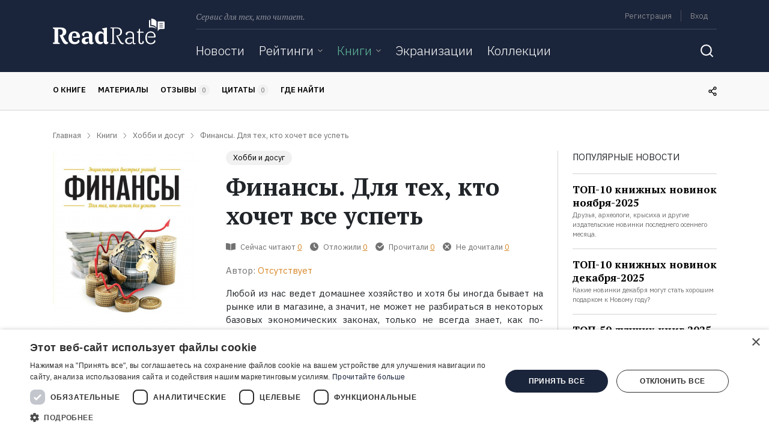

--- FILE ---
content_type: text/html; charset=UTF-8
request_url: https://readrate.com/rus/books/finansy-dlya-tekh-kto-khochet-vse-uspet
body_size: 34738
content:
<!DOCTYPE html><html lang="ru" class="no-js h-100">
<head>
    <meta charset="utf-8">
<meta name="description" content="Где найти Финансы. Для тех, кто хочет все успеть, Отсутствует в форматах электронная, бумажная, аудиокнига. Цитаты, отзывы, экранизации - вся информация о книге на ReadRate." >
<meta name="keywords" content="где найти Финансы. Для тех, кто хочет все успеть в электронная, бумажная, аудиокнига, Финансы. Для тех, кто хочет все успеть скачать, отзывы Финансы. Для тех, кто хочет все успеть, цитаты Финансы. Для тех, кто хочет все успеть, читать Финансы. Для тех, кто хочет все успеть" >
<meta property="og:url" content="https://readrate.com/rus/books/finansy-dlya-tekh-kto-khochet-vse-uspet" >
<meta property="og:title" content="Финансы. Для тех, кто хочет все успеть найти, Отсутствует отзывы читать на ReadRate" >
<meta property="og:description" content="Где найти Финансы. Для тех, кто хочет все успеть, Отсутствует в форматах электронная, бумажная, аудиокнига. Цитаты, отзывы, экранизации - вся информация о книге на ReadRate." >
<meta property="og:image" content="https://readrate.com/img/pictures/book/575/57507/57507/w200-crop-stretch-0e7d01d9.jpg" >
<meta property="og:type" content="books.book" >
<meta property="books:isbn" content="9785699816750" >
<meta name="viewport" content="width=device-width, initial-scale=1, shrink-to-fit=no" >
<meta property="fb:app_id" content="115445681935960" >
<meta property="fb:pages" content="369954806421307" >    <title>Финансы. Для тех, кто хочет все успеть найти, Отсутствует отзывы читать на ReadRate</title>        <link rel="preconnect" href="https://cdnjs.cloudflare.com" crossorigin>
    <link rel="preconnect" href="https://fonts.googleapis.com" crossorigin>
    <link as="font" href="https://fonts.gstatic.com/s/ibmplexsans/v8/zYX9KVElMYYaJe8bpLHnCwDKjXr8AIVsdP3pBmtF8A.woff2" crossorigin>
    <link as="font" href="https://fonts.gstatic.com/s/ibmplexsans/v8/zYX9KVElMYYaJe8bpLHnCwDKjXr8AIFsdP3pBms.woff2" crossorigin>
    <link as="font" href="https://fonts.gstatic.com/s/ibmplexsans/v8/zYXgKVElMYYaJe8bpLHnCwDKhdXeFaxOedfTDw.woff2" crossorigin>
    <link as="font" href="https://fonts.gstatic.com/s/ibmplexsans/v8/zYXgKVElMYYaJe8bpLHnCwDKhdHeFaxOedc.woff2" crossorigin>
    <link as="font" href="https://fonts.gstatic.com/s/ibmplexsans/v8/zYX9KVElMYYaJe8bpLHnCwDKjQ76AIVsdP3pBmtF8A.woff2" crossorigin>
    <link as="font" href="https://fonts.gstatic.com/s/ibmplexsans/v8/zYX9KVElMYYaJe8bpLHnCwDKjQ76AIFsdP3pBms.woff2" crossorigin>
    <link as="font" href="https://fonts.gstatic.com/s/ibmplexsans/v8/zYX9KVElMYYaJe8bpLHnCwDKjWr7AIVsdP3pBmtF8A.woff2" crossorigin>
    <link as="font" href="https://fonts.gstatic.com/s/ibmplexsans/v8/zYX9KVElMYYaJe8bpLHnCwDKjWr7AIFsdP3pBms.woff2" crossorigin>
    <link as="font" href="https://fonts.gstatic.com/s/ptserif/v12/EJRVQgYoZZY2vCFuvAFSzr-_dSb_nco.woff2" crossorigin>
    <link as="font" href="https://fonts.gstatic.com/s/ptserif/v12/EJRVQgYoZZY2vCFuvAFWzr-_dSb_.woff2" crossorigin>
    <link as="font" href="https://fonts.gstatic.com/s/ptserif/v12/EJRTQgYoZZY2vCFuvAFT_rm1cgT9rct48Q.woff2" crossorigin>
    <link as="font" href="https://fonts.gstatic.com/s/ptserif/v12/EJRTQgYoZZY2vCFuvAFT_r21cgT9rcs.woff2" crossorigin>
    <link as="font" href="https://fonts.gstatic.com/s/ptserif/v12/EJRSQgYoZZY2vCFuvAnt66qWVyvVp8NAyIw.woff2" crossorigin>
    <link as="font" href="https://fonts.gstatic.com/s/ptserif/v12/EJRSQgYoZZY2vCFuvAnt66qSVyvVp8NA.woff2" crossorigin>
    <link rel="shortcut icon" href="/favicon.ico" type="image/x-icon"><link rel="stylesheet" href="https://fonts.googleapis.com/css2?family=IBM+Plex+Sans:wght@300;400;600;700&amp;family=PT+Serif:ital,wght@0,400;0,700;1,400&amp;display=swap"><link rel="stylesheet" href="/buffer/cf4d31c82a630bcba47423713455118c-1724329777.css">        <script>(function(w,d,s,l,i){w[l]=w[l]||[];w[l].push({'gtm.start':new Date().getTime(),event:'gtm.js'});var f=d.getElementsByTagName(s)[0],j=d.createElement(s),dl=l!='dataLayer'?'&l='+l:'';j.async=true;j.src='https://www.googletagmanager.com/gtm.js?id='+i+dl;f.parentNode.insertBefore(j,f);})(window,document,'script','dataLayer','GTM-N3MHM9R');</script>        <script async src="https://pagead2.googlesyndication.com/pagead/js/adsbygoogle.js?client=ca-pub-4901402710995252" crossorigin="anonymous"></script>
</head>
<body class="d-flex flex-column">
    <noscript><iframe src="https://www.googletagmanager.com/ns.html?id=GTM-N3MHM9R" height="0" width="0" style="display:none;visibility:hidden"></iframe></noscript>    <div id="totop"></div>
            <header>
    <div id="left-aside" class="aside d-md-none">
    <div class="container">
        

<form class="search-form main" action="/rus/search">
    <label class="sr-only" for="q">Поиск</label>
    <div class="search-query">
        <input type="text" id="qSide" name="q" class="form-control" placeholder="Поиск" autocomplete="off" required value="">
        <button type="submit" class="btn icon-inside icon-search"></button>
    </div>
</form>
<ul class="navbar-nav">
    <li class="nav-item">
                <a href="/rus/news" class="nav-link">Новости</a>    </li>

    <li class="nav-item">
        <div class="dropdownjs js" >
    <div class="dropdown-link" >
        <a href="/rus/ratings" class="nav-link">Рейтинги</a>                    <i class="icon arrow-dropdown"></i>
            </div>
            <div class="content"><ul class="text-nowrap list-unstyled m-0">
                        <li>
                <a href="/rus/ratings/top100" class="nav-link">100 лучших книг</a>            </li>
                    <li>
                <a href="/rus/ratings/books-everyone-should-read" class="nav-link">Книги, которые должен прочитать каждый</a>            </li>
                    <li>
                <a href="/rus/ratings/editorials" class="nav-link">Рейтинги ReadRate</a>            </li>
                    <li>
                <a href="/rus/ratings/celebrities" class="nav-link">Рейтинги от знаменитостей</a>            </li>
                    <li>
                <a href="/rus/ratings/bestsellers" class="nav-link">Бестселлеры</a>            </li>
            </ul></div>
    </div>    </li>

    <li class="nav-item">
        <div class="dropdownjs js active" >
    <div class="dropdown-link" >
        <a href="/rus/books" class="nav-link active">Книги</a>                    <i class="icon arrow-dropdown"></i>
            </div>
            <div class="content"><ul class="text-nowrap list-unstyled m-0">
                        <li>
                <a href="/rus/books/most-commented" class="nav-link">Самые обсуждаемые книги</a>            </li>
                    <li>
                <a href="/rus/authors" class="nav-link">Авторы</a>            </li>
                    <li>
                <a href="/rus/genres" class="nav-link">Жанры</a>            </li>
                    <li>
                <a href="/rus/series" class="nav-link">Серии</a>            </li>
            </ul></div>
    </div>    </li>

    <li class="nav-item">
                <a href="/rus/ratings/screen-versions" class="nav-link">Экранизации</a>    </li>

    <li class="nav-item">
                <a href="/rus/collections" class="nav-link">Коллекции</a>    </li>

    
    <li class="nav-item ml-auto my-auto mr-0 d-none d-md-inline-block">
        <button class="btn icon search-toggle"></button>
    </li>

</ul>    </div>
</div>
    <div id="right-aside" class="aside d-md-none">
    <div class="container">


        <ul class="list-unstyled user-menu pt-3 mb-0">
                            <li class="menu-item py-3">
                    <a href="/rus/users/registration" class="menu-link signup signup-link">Регистрация</a>                </li>
                <li class="menu-item py-3">
                    <noindex>
                        <a href="/rus/users/login" class="menu-link signin signin-link" rel="nofollow">Вход</a>                    </noindex>
                </li>
            
        </ul>
    </div>
</div>            <div id="snow"></div>
        
    <div class="container">
        <div class="row">
            <div class="col-auto brand d-none d-lg-block">
                <a class="logo d-inline-block" href="/rus" title="ReadRate">
    <img src="[data-uri]" alt="ReadRate" onerror="this.src='/img/logo/readrate.png'">
</a>
            </div>

            <div class="col">
                <div class="container p-0">
                    <div class="menu d-none d-md-flex">
                        <span class="text-desc font-italic">Сервис для тех, кто читает.</span>

                        <div class="d-lg-none ml-auto">
                            <a class="logo-small d-inline-block" href="/rus" title="ReadRate">
    <img src="[data-uri]" alt="ReadRate" onerror="this.src='/img/logo/readrate-sm.png'">
</a>                        </div>

                        <div class="ml-auto text-right menu-links">
                            <ul class="list-unstyled list-inline mb-2 pb-1">
            <li class="list-inline-item border-right m-0">
            <noindex>
                <a href="/rus/users/registration?return=%2Frus%2Fbooks%2Ffinansy-dlya-tekh-kto-khochet-vse-uspet" class="signup signup-link" rel="nofollow">Регистрация</a>            </noindex>
        </li>
        <li class="list-inline-item m-0">
            <noindex>
                <a href="/rus/users/login?return=%2Frus%2Fbooks%2Ffinansy-dlya-tekh-kto-khochet-vse-uspet" class="signin signin-link" rel="nofollow">Вход</a>            </noindex>
        </li>
        <!--
    <li class="list-inline-item">
            </li>
    -->
</ul>                        </div>
                    </div>
                    <div class="divider d-none d-md-block"></div>

                    <div class="nav">
                        <nav class="main navbar navbar-expand-md p-0">
    <a href="#" class="navbar-toggler-open d-md-none p-1">
        <svg width="24" height="24" viewBox="0 0 24 24" fill="none" xmlns="http://www.w3.org/2000/svg">
            <line x1="3" y1="19" x2="21" y2="19" stroke="white" stroke-width="2" stroke-linecap="round"/>
            <line x1="3" y1="12" x2="21" y2="12" stroke="white" stroke-width="2" stroke-linecap="round"/>
            <line x1="3" y1="5" x2="21" y2="5" stroke="white" stroke-width="2" stroke-linecap="round"/>
        </svg>
    </a>
    <a href="#" class="navbar-toggler-close d-md-none p-1">
        <svg width="24" height="24" viewBox="0 0 24 24" fill="none" xmlns="http://www.w3.org/2000/svg">
            <path d="M19 5L5 19" stroke="white" stroke-width="2" stroke-linecap="round" stroke-linejoin="round"/>
            <path d="M5 5L19 19" stroke="white" stroke-width="2" stroke-linecap="round"/>
        </svg>
    </a>

    <div class="d-none d-md-block w-100">
        

<form class="search-form main" action="/rus/search">
    <label class="sr-only" for="q">Поиск</label>
    <div class="search-query">
        <input type="text" id="q" name="q" class="form-control" placeholder="Поиск" autocomplete="off" required value="">
        <button type="submit" class="btn icon-inside icon-search"></button>
    </div>
</form>
<ul class="navbar-nav">
    <li class="nav-item">
                <a href="/rus/news" class="nav-link">Новости</a>    </li>

    <li class="nav-item">
        <div class="dropdownjs no-js" >
    <div class="dropdown-link" >
        <a href="/rus/ratings" class="nav-link">Рейтинги</a>                    <i class="icon arrow-dropdown"></i>
            </div>
            <div class="content"><ul class="text-nowrap list-unstyled m-0">
                        <li>
                <a href="/rus/ratings/top100" class="nav-link">100 лучших книг</a>            </li>
                    <li>
                <a href="/rus/ratings/books-everyone-should-read" class="nav-link">Книги, которые должен прочитать каждый</a>            </li>
                    <li>
                <a href="/rus/ratings/editorials" class="nav-link">Рейтинги ReadRate</a>            </li>
                    <li>
                <a href="/rus/ratings/celebrities" class="nav-link">Рейтинги от знаменитостей</a>            </li>
                    <li>
                <a href="/rus/ratings/bestsellers" class="nav-link">Бестселлеры</a>            </li>
            </ul></div>
    </div>    </li>

    <li class="nav-item">
        <div class="dropdownjs no-js" >
    <div class="dropdown-link" >
        <a href="/rus/books" class="nav-link active">Книги</a>                    <i class="icon arrow-dropdown"></i>
            </div>
            <div class="content"><ul class="text-nowrap list-unstyled m-0">
                        <li>
                <a href="/rus/books/most-commented" class="nav-link">Самые обсуждаемые книги</a>            </li>
                    <li>
                <a href="/rus/authors" class="nav-link">Авторы</a>            </li>
                    <li>
                <a href="/rus/genres" class="nav-link">Жанры</a>            </li>
                    <li>
                <a href="/rus/series" class="nav-link">Серии</a>            </li>
            </ul></div>
    </div>    </li>

    <li class="nav-item">
                <a href="/rus/ratings/screen-versions" class="nav-link">Экранизации</a>    </li>

    <li class="nav-item">
                <a href="/rus/collections" class="nav-link">Коллекции</a>    </li>

    
    <li class="nav-item ml-auto my-auto mr-0 d-none d-md-inline-block">
        <button class="btn icon search-toggle"></button>
    </li>

</ul>
    </div>
</nav>
                        <div class="d-md-none m-auto">
                            <a class="logo-small d-inline-block" href="/rus" title="ReadRate">
    <img src="[data-uri]" alt="ReadRate" onerror="this.src='/img/logo/readrate-sm.png'">
</a>                        </div>

                        <nav class="user navbar navbar-expand-md p-0">
    <a href="#" class="navbar-toggler-open d-md-none p-1">
        <svg width="24" height="24" viewBox="0 0 24 24" fill="none" xmlns="http://www.w3.org/2000/svg">
            <path d="M5.51953 19C6.15953 16.8 7.35953 16 8.73953 16H15.2595C16.6395 16 17.8395 16.8 18.4795 19" stroke="white" stroke-width="1.6" stroke-linecap="round" stroke-line
                  join="round"/>
            <path d="M12 13C13.6569 13 15 11.6569 15 10C15 8.34315 13.6569 7 12 7C10.3431 7 9 8.34315 9 10C9 11.6569 10.3431 13 12 13Z" stroke="white" stroke-width="1.6" stroke-lin
                  ecap="round" stroke-linejoin="round"/>
            <path d="M12 22C17.5228 22 22 17.5228 22 12C22 6.47715 17.5228 2 12 2C6.47715 2 2 6.47715 2 12C2 17.5228 6.47715 22 12 22Z" stroke="white" stroke-width="1.6" stroke-lin
                  ecap="round" stroke-linejoin="round"/>
        </svg>
    </a>
    <a href="#" class="navbar-toggler-close d-md-none p-1">
        <svg width="24" height="24" viewBox="0 0 24 24" fill="none" xmlns="http://www.w3.org/2000/svg">
            <path d="M19 5L5 19" stroke="white" stroke-width="2" stroke-linecap="round" stroke-linejoin="round"/>
            <path d="M5 5L19 19" stroke="white" stroke-width="2" stroke-linecap="round"/>
        </svg>
    </a>
</nav>                    </div>
                </div>
            </div>
        </div>
    </div>
</header>
<div class="nav-scroller border-bottom text-uppercase d-none d-md-block">
    <div class="container">
        <div class="row">
            <div class="col mr-auto">
                <nav class="nav nav-underline">
                    <a class="nav-link scroll-to px-0" href="#book">О книге</a>
                    <a class="nav-link scroll-to px-0" href="#materials">Материалы</a>
                    <a class="nav-link scroll-to px-0" href="#reviews">
                        Отзывы                        <span class="bage-count font-weight-normal text-gray reviews-count">0</span>
                    </a>
                    <a class="nav-link scroll-to px-0" href="#quotes">
                        Цитаты                        <span class="bage-count font-weight-normal text-gray quotes-count">0</span>
                    </a>
                                            <a class="nav-link scroll-to px-0" href="#bookUrls">Где найти</a>
                                    </nav>
            </div>

            <div class="col-auto my-auto d-none d-md-block">
                <div class="share">
                    <div class="share-links align-middle d-inline-block mr-2">
                        
<ul class="list-unstyled m-0 font-size-0">
    <li class="item d-inline-block">
        <a class="url link" title="Скопировать ссылку">
            <i class="icon"></i>
        </a>
    </li>
            <li class="item d-inline-block">
            <a class="facebook link" href="https://www.facebook.com/sharer.php?u=https%3A%2F%2Freadrate.com%2Frus%2Fbooks%2Ffinansy-dlya-tekh-kto-khochet-vse-uspet" title="Поделиться ссылкой в Facebook" data-size="width=650, height=400">
                <i class="icon"></i>
            </a>
        </li>
                <li class="item d-inline-block">
            <a class="vk link" href="https://vk.com/share.php?url=https%3A%2F%2Freadrate.com%2Frus%2Fbooks%2Ffinansy-dlya-tekh-kto-khochet-vse-uspet&title=%D0%A4%D0%B8%D0%BD%D0%B0%D0%BD%D1%81%D1%8B.%20%D0%94%D0%BB%D1%8F%20%D1%82%D0%B5%D1%85%2C%20%D0%BA%D1%82%D0%BE%20%D1%85%D0%BE%D1%87%D0%B5%D1%82%20%D0%B2%D1%81%D0%B5%20%D1%83%D1%81%D0%BF%D0%B5%D1%82%D1%8C&description=%D0%9B%D1%8E%D0%B1%D0%BE%D0%B9%20%D0%B8%D0%B7%20%D0%BD%D0%B0%D1%81%20%D0%B2%D0%B5%D0%B4%D0%B5%D1%82%20%D0%B4%D0%BE%D0%BC%D0%B0%D1%88%D0%BD%D0%B5%D0%B5%20%D1%85%D0%BE%D0%B7%D1%8F%D0%B9%D1%81%D1%82%D0%B2%D0%BE%20%D0%B8%20%D1%85%D0%BE%D1%82%D1%8F%20%D0%B1%D1%8B%20%D0%B8%D0%BD%D0%BE%D0%B3%D0%B4%D0%B0%20%D0%B1%D1%8B%D0%B2%D0%B0%D0%B5%D1%82%20%D0%BD%D0%B0%20%D1%80%D1%8B%D0%BD%D0%BA%D0%B5%20%D0%B8%D0%BB%D0%B8%20%D0%B2%20%D0%BC%D0%B0%D0%B3%D0%B0%D0%B7%D0%B8%D0%BD%D0%B5%2C%20%D0%B0%20%D0%B7%D0%BD%D0%B0%D1%87%D0%B8%D1%82%2C%20%D0%BD%D0%B5%20%D0%BC%D0%BE%D0%B6%D0%B5%D1%82%20%D0%BD%D0%B5%20%D1%80%D0%B0%D0%B7%D0%B1%D0%B8%D1%80%D0%B0%D1%82%D1%8C%D1%81%D1%8F%20%D0%B2%20%D0%BD%D0%B5%D0%BA%D0%BE%D1%82%D0%BE%D1%80%D1%8B%D1%85%20%D0%B1%D0%B0%D0%B7%D0%BE%D0%B2%D1%8B%D1%85%20%D1%8D%D0%BA%D0%BE%D0%BD%D0%BE%D0%BC%D0%B8%D1%87%D0%B5%D1%81%D0%BA%D0%B8%D1%85%20%D0%B7%D0%B0%D0%BA%D0%BE%D0%BD%D0%B0%D1%85%2C%20%D1%82%D0%BE%D0%BB%D1%8C%D0%BA%D0%BE%20%D0%BD%D0%B5%20%D0%B2%D1%81%D0%B5%D0%B3%D0%B4%D0%B0%20%D0%B7%D0%BD%D0%B0%D0%B5%D1%82%2C%20%D0%BA%D0%B0%D0%BA%20%D0%BF%D0%BE-%D0%BD%D0%B0%D1%83%D1%87%D0%BD%D0%BE%D0%BC%D1%83%20%D1%84%D0%BE%D1%80%D0%BC%D1%83%D0%BB%D0%B8%D1%80%D1%83%D0%B5%D1%82%D1%81%D1%8F%20%D1%82%D0%BE%2C%20%D1%87%D1%82%D0%BE%20%D0%BE%D0%BD%20%D0%BF%D0%BE%D0%BD%D0%B8%D0%BC%D0%B0%D0%B5%D1%82%20%D0%BF%D0%BE%D1%80%D0%BE%D0%B9%20%D0%BD%D0%B0%20%D1%83%D1%80%D0%BE%D0%B2%D0%BD%D0%B5%20%D0%B8%D0%BD%D1%82%D1%83%D0%B8%D1%86%D0%B8%D0%B8.%20%D0%98%D0%BD%D1%84%D0%BB%D1%8F%D1%86%D0%B8%D1%8F%2C%20%D0%B4%D0%B5%D1%84%D0%BB%D1%8F%D1%86%D0%B8%D1%8F%2C%20%D0%9D%D0%94%D0%A1%2C%20%D0%BB%D0%BE%D0%B1%D0%B1%D0%B8%2C%20%D0%B1...&noparse=true" title="Поделиться ссылкой во «ВКонтакте»" data-size="width=500, height=400">
                <i class="icon"></i>
            </a>
        </li>
        <li class="item d-inline-block">
        <a class="twitter link" href="https://twitter.com/share?url=https%3A%2F%2Freadrate.com%2Frus%2Fbooks%2Ffinansy-dlya-tekh-kto-khochet-vse-uspet&text=%D0%A4%D0%B8%D0%BD%D0%B0%D0%BD%D1%81%D1%8B.%20%D0%94%D0%BB%D1%8F%20%D1%82%D0%B5%D1%85%2C%20%D0%BA%D1%82%D0%BE%20%D1%85%D0%BE%D1%87%D0%B5%D1%82%20%D0%B2%D1%81%D0%B5%20%D1%83%D1%81%D0%BF%D0%B5%D1%82%D1%8C%0A%D0%9B%D1%8E%D0%B1%D0%BE%D0%B9%20%D0%B8%D0%B7%20%D0%BD%D0%B0%D1%81%20%D0%B2%D0%B5%D0%B4%D0%B5%D1%82..." title="Поделиться ссылкой в Twitter" data-size="width=800, height=471">
            <i class="icon"></i>
        </a>
    </li>

    <li class="item d-inline-block">
        <a class="telegram link" href="https://telegram.me/share/url?url=https%3A%2F%2Freadrate.com%2Frus%2Fbooks%2Ffinansy-dlya-tekh-kto-khochet-vse-uspet&text=%D0%A4%D0%B8%D0%BD%D0%B0%D0%BD%D1%81%D1%8B.%20%D0%94%D0%BB%D1%8F%20%D1%82%D0%B5%D1%85%2C%20%D0%BA%D1%82%D0%BE%20%D1%85%D0%BE%D1%87%D0%B5%D1%82%20%D0%B2%D1%81%D0%B5%20%D1%83%D1%81%D0%BF%D0%B5%D1%82%D1%8C" title="Поделиться ссылкой в Telegram">
            <i class="icon"></i>
        </a>
    </li>
    <li class="item d-inline-block">
        <a class="viber link" href="https://3p3x.adj.st/?adjust_t=u783g1_kw9yml&adjust_fallback=https%3A%2F%2Fwww.viber.com%2F%3Futm_source%3DPartner%26utm_medium%3DSharebutton%26utm_campaign%3DDefualt&adjust_campaign=Sharebutton&adjust_deeplink=viber%3A%2F%2Fforward%3Ftext%3D%D0%A4%D0%B8%D0%BD%D0%B0%D0%BD%D1%81%D1%8B.%20%D0%94%D0%BB%D1%8F%20%D1%82%D0%B5%D1%85%2C%20%D0%BA%D1%82%D0%BE%20%D1%85%D0%BE%D1%87%D0%B5%D1%82%20%D0%B2%D1%81%D0%B5%20%D1%83%D1%81%D0%BF%D0%B5%D1%82%D1%8C%20https%3A%2F%2Freadrate.com%2Frus%2Fbooks%2Ffinansy-dlya-tekh-kto-khochet-vse-uspet" title="Поделиться ссылкой в Viber">
            <i class="icon"></i>
        </a>
    </li>
    <li class="item d-inline-block">
        <a class="whatsapp link" href="https://api.whatsapp.com/send?text=%D0%A4%D0%B8%D0%BD%D0%B0%D0%BD%D1%81%D1%8B.%20%D0%94%D0%BB%D1%8F%20%D1%82%D0%B5%D1%85%2C%20%D0%BA%D1%82%D0%BE%20%D1%85%D0%BE%D1%87%D0%B5%D1%82%20%D0%B2%D1%81%D0%B5%20%D1%83%D1%81%D0%BF%D0%B5%D1%82%D1%8C%20https%3A%2F%2Freadrate.com%2Frus%2Fbooks%2Ffinansy-dlya-tekh-kto-khochet-vse-uspet" title="Поделиться ссылкой в WhatsApp">
            <i class="icon"></i>
        </a>
    </li>
</ul>                    </div>
                    <i class="icon"></i>
                </div>
            </div>

        </div>
    </div>
</div>

    <main>
                
<div class="container">
    <ul itemscope itemtype="https://schema.org/BreadcrumbList" class="row list-unstyled breadcrumbs"><li itemprop="itemListElement" itemscope itemtype="https://schema.org/ListItem" class="col-auto item"><a href="/rus" itemprop="item"><span itemprop="name">Главная</span></a><meta itemprop="position" content="1" /></li><li itemprop="itemListElement" itemscope itemtype="https://schema.org/ListItem" class="col-auto item"><a href="/rus/books" itemprop="item"><span itemprop="name">Книги</span></a><meta itemprop="position" content="2" /></li><li itemprop="itemListElement" itemscope itemtype="https://schema.org/ListItem" class="col-auto item"><a href="/rus/genres/non-fiction/hobbi-i-dosug" itemprop="item"><span itemprop="name">Хобби и досуг</span></a><meta itemprop="position" content="3" /></li><li itemprop="itemListElement" itemscope itemtype="https://schema.org/ListItem" class="col-auto item"><span itemprop="name" class="current">Финансы. Для тех, кто хочет все успеть</span><meta itemprop="position" content="4" /></li></ul>
    <div class="row">
        <div class="col pb-5" itemscope itemtype="https://schema.org/Book" itemid="https://readrate.com/rus/books/finansy-dlya-tekh-kto-khochet-vse-uspet">
            <link itemprop="image" href="https://readrate.com/img/pictures/book/575/57507/57507/w180h320-crop-stretch-99772d29.jpg">

            <div id="book" class="row text-md-left text-center mb-5 book">
                <meta itemprop="isbn" content="9785699816750">
                <meta itemprop="name" content="Финансы. Для тех, кто хочет все успеть">
                <meta itemprop="description" content="Где найти Финансы. Для тех, кто хочет все успеть, Отсутствует в форматах электронная, бумажная, аудиокнига. Цитаты, отзывы, экранизации - вся информация о книге на ReadRate.">

                <div class="col-auto mx-auto">
                    <span class="image"><img title="Книга Финансы. Для тех, кто хочет все успеть на ReadRate.com" class="rounded d-block mx-auto tooltip-title lazyload" src="[data-uri]" data-src="/img/pictures/book/575/57507/57507/w240h400-5589b01b.jpg" alt="книга Финансы. Для тех, кто хочет все успеть" width="240" height="388"></span>
                    
<div class="rating-stars d-inline-block d-md-block text-center mt-3 mb-2">
            <div class="flip d-inline-block">
    <div class="content">
        <div class="front">
            <ul class="stars-list list-unstyled list-inline align-middle d-inline-block">
        <li class="list-inline-item star">
        <i class="icon"></i>
    </li>
    <li class="list-inline-item star">
        <i class="icon"></i>
    </li>
    <li class="list-inline-item star">
        <i class="icon"></i>
    </li>
    <li class="list-inline-item star">
        <i class="icon"></i>
    </li>
    <li class="list-inline-item star">
        <i class="icon"></i>
    </li>

</ul>
        </div>
        <div class="back">
            <form action="/rus/books/finansy-dlya-tekh-kto-khochet-vse-uspet/set-rating" method="post" class="rating-form">
    
<input type="hidden" name="token" value="177b6ef04bcd8b5eb917cfc2b13fec1e-0ee92a2946f0f604ba5ea8ae41483366" id="">        
<input type="hidden" name="return" value="/rus/books/finansy-dlya-tekh-kto-khochet-vse-uspet" id="">    <div class="form-content">
        <ul class="stars-list list-inline d-inline-block align-middle">
                                            <label class="item star alt" data-title="Ужасно">
                    
<input type="submit" name="rating1" value="Ужасно" title="Ужасно" class="icon tooltip-title">                </label>
                                            <label class="item star alt" data-title="Плохо">
                    
<input type="submit" name="rating2" value="Плохо" title="Плохо" class="icon tooltip-title">                </label>
                                            <label class="item star alt" data-title="Нормально">
                    
<input type="submit" name="rating3" value="Нормально" title="Нормально" class="icon tooltip-title">                </label>
                                            <label class="item star alt" data-title="Хорошо">
                    
<input type="submit" name="rating4" value="Хорошо" title="Хорошо" class="icon tooltip-title">                </label>
                                            <label class="item star alt" data-title="Отлично">
                    
<input type="submit" name="rating5" value="Отлично" title="Отлично" class="icon tooltip-title">                </label>
                    </ul>

                <label class="remove float-right align-middle m-0" data-title="Нажмите сюда, чтобы отменить">
            
<input type="submit" name="remove" value="Нажмите сюда, чтобы отменить" title="Нажмите сюда, чтобы отменить" class="icon tooltip-title">        </label>
    </div>
</form>

        </div>
    </div>
</div>                            
        <span data-url="/rus/books/finansy-dlya-tekh-kto-khochet-vse-uspet/rates" class="align-middle rates-count font-size-sm text-gray zero">
            0        </span>
    </div>
                    <div class="text-uppercase text-center font-size-sm font-weight-600 mx-3 mb-3 d-inline-block d-md-block">
                        
<span class="share d-block tooltip-link">
    <i class="icon"></i>
    <span class="align-middle d-none d-md-inline ml-1">Поделиться</span>

    <div class="share-links tooltip-content">
        
<ul class="list-unstyled m-0 font-size-0">
    <li class="item d-inline-block">
        <a class="url link" title="Скопировать ссылку">
            <i class="icon"></i>
        </a>
    </li>
            <li class="item d-inline-block">
            <a class="facebook link" href="https://www.facebook.com/sharer.php?u=https%3A%2F%2Freadrate.com%2Frus%2Fbooks%2Ffinansy-dlya-tekh-kto-khochet-vse-uspet" title="Поделиться ссылкой в Facebook" data-size="width=650, height=400">
                <i class="icon"></i>
            </a>
        </li>
                <li class="item d-inline-block">
            <a class="vk link" href="https://vk.com/share.php?url=https%3A%2F%2Freadrate.com%2Frus%2Fbooks%2Ffinansy-dlya-tekh-kto-khochet-vse-uspet&title=%D0%A4%D0%B8%D0%BD%D0%B0%D0%BD%D1%81%D1%8B.%20%D0%94%D0%BB%D1%8F%20%D1%82%D0%B5%D1%85%2C%20%D0%BA%D1%82%D0%BE%20%D1%85%D0%BE%D1%87%D0%B5%D1%82%20%D0%B2%D1%81%D0%B5%20%D1%83%D1%81%D0%BF%D0%B5%D1%82%D1%8C&description=%D0%9B%D1%8E%D0%B1%D0%BE%D0%B9%20%D0%B8%D0%B7%20%D0%BD%D0%B0%D1%81%20%D0%B2%D0%B5%D0%B4%D0%B5%D1%82%20%D0%B4%D0%BE%D0%BC%D0%B0%D1%88%D0%BD%D0%B5%D0%B5%20%D1%85%D0%BE%D0%B7%D1%8F%D0%B9%D1%81%D1%82%D0%B2%D0%BE%20%D0%B8%20%D1%85%D0%BE%D1%82%D1%8F%20%D0%B1%D1%8B%20%D0%B8%D0%BD%D0%BE%D0%B3%D0%B4%D0%B0%20%D0%B1%D1%8B%D0%B2%D0%B0%D0%B5%D1%82%20%D0%BD%D0%B0%20%D1%80%D1%8B%D0%BD%D0%BA%D0%B5%20%D0%B8%D0%BB%D0%B8%20%D0%B2%20%D0%BC%D0%B0%D0%B3%D0%B0%D0%B7%D0%B8%D0%BD%D0%B5%2C%20%D0%B0%20%D0%B7%D0%BD%D0%B0%D1%87%D0%B8%D1%82%2C%20%D0%BD%D0%B5%20%D0%BC%D0%BE%D0%B6%D0%B5%D1%82%20%D0%BD%D0%B5%20%D1%80%D0%B0%D0%B7%D0%B1%D0%B8%D1%80%D0%B0%D1%82%D1%8C%D1%81%D1%8F%20%D0%B2%20%D0%BD%D0%B5%D0%BA%D0%BE%D1%82%D0%BE%D1%80%D1%8B%D1%85%20%D0%B1%D0%B0%D0%B7%D0%BE%D0%B2%D1%8B%D1%85%20%D1%8D%D0%BA%D0%BE%D0%BD%D0%BE%D0%BC%D0%B8%D1%87%D0%B5%D1%81%D0%BA%D0%B8%D1%85%20%D0%B7%D0%B0%D0%BA%D0%BE%D0%BD%D0%B0%D1%85%2C%20%D1%82%D0%BE%D0%BB%D1%8C%D0%BA%D0%BE%20%D0%BD%D0%B5%20%D0%B2%D1%81%D0%B5%D0%B3%D0%B4%D0%B0%20%D0%B7%D0%BD%D0%B0%D0%B5%D1%82%2C%20%D0%BA%D0%B0%D0%BA%20%D0%BF%D0%BE-%D0%BD%D0%B0%D1%83%D1%87%D0%BD%D0%BE%D0%BC%D1%83%20%D1%84%D0%BE%D1%80%D0%BC%D1%83%D0%BB%D0%B8%D1%80%D1%83%D0%B5%D1%82%D1%81%D1%8F%20%D1%82%D0%BE%2C%20%D1%87%D1%82%D0%BE%20%D0%BE%D0%BD%20%D0%BF%D0%BE%D0%BD%D0%B8%D0%BC%D0%B0%D0%B5%D1%82%20%D0%BF%D0%BE%D1%80%D0%BE%D0%B9%20%D0%BD%D0%B0%20%D1%83%D1%80%D0%BE%D0%B2%D0%BD%D0%B5%20%D0%B8%D0%BD%D1%82%D1%83%D0%B8%D1%86%D0%B8%D0%B8.%20%D0%98%D0%BD%D1%84%D0%BB%D1%8F%D1%86%D0%B8%D1%8F%2C%20%D0%B4%D0%B5%D1%84%D0%BB%D1%8F%D1%86%D0%B8%D1%8F%2C%20%D0%9D%D0%94%D0%A1%2C%20%D0%BB%D0%BE%D0%B1%D0%B1%D0%B8%2C%20%D0%B1...&noparse=true" title="Поделиться ссылкой во «ВКонтакте»" data-size="width=500, height=400">
                <i class="icon"></i>
            </a>
        </li>
        <li class="item d-inline-block">
        <a class="twitter link" href="https://twitter.com/share?url=https%3A%2F%2Freadrate.com%2Frus%2Fbooks%2Ffinansy-dlya-tekh-kto-khochet-vse-uspet&text=%D0%A4%D0%B8%D0%BD%D0%B0%D0%BD%D1%81%D1%8B.%20%D0%94%D0%BB%D1%8F%20%D1%82%D0%B5%D1%85%2C%20%D0%BA%D1%82%D0%BE%20%D1%85%D0%BE%D1%87%D0%B5%D1%82%20%D0%B2%D1%81%D0%B5%20%D1%83%D1%81%D0%BF%D0%B5%D1%82%D1%8C%0A%D0%9B%D1%8E%D0%B1%D0%BE%D0%B9%20%D0%B8%D0%B7%20%D0%BD%D0%B0%D1%81%20%D0%B2%D0%B5%D0%B4%D0%B5%D1%82..." title="Поделиться ссылкой в Twitter" data-size="width=800, height=471">
            <i class="icon"></i>
        </a>
    </li>

    <li class="item d-inline-block">
        <a class="telegram link" href="https://telegram.me/share/url?url=https%3A%2F%2Freadrate.com%2Frus%2Fbooks%2Ffinansy-dlya-tekh-kto-khochet-vse-uspet&text=%D0%A4%D0%B8%D0%BD%D0%B0%D0%BD%D1%81%D1%8B.%20%D0%94%D0%BB%D1%8F%20%D1%82%D0%B5%D1%85%2C%20%D0%BA%D1%82%D0%BE%20%D1%85%D0%BE%D1%87%D0%B5%D1%82%20%D0%B2%D1%81%D0%B5%20%D1%83%D1%81%D0%BF%D0%B5%D1%82%D1%8C" title="Поделиться ссылкой в Telegram">
            <i class="icon"></i>
        </a>
    </li>
    <li class="item d-inline-block">
        <a class="viber link" href="https://3p3x.adj.st/?adjust_t=u783g1_kw9yml&adjust_fallback=https%3A%2F%2Fwww.viber.com%2F%3Futm_source%3DPartner%26utm_medium%3DSharebutton%26utm_campaign%3DDefualt&adjust_campaign=Sharebutton&adjust_deeplink=viber%3A%2F%2Fforward%3Ftext%3D%D0%A4%D0%B8%D0%BD%D0%B0%D0%BD%D1%81%D1%8B.%20%D0%94%D0%BB%D1%8F%20%D1%82%D0%B5%D1%85%2C%20%D0%BA%D1%82%D0%BE%20%D1%85%D0%BE%D1%87%D0%B5%D1%82%20%D0%B2%D1%81%D0%B5%20%D1%83%D1%81%D0%BF%D0%B5%D1%82%D1%8C%20https%3A%2F%2Freadrate.com%2Frus%2Fbooks%2Ffinansy-dlya-tekh-kto-khochet-vse-uspet" title="Поделиться ссылкой в Viber">
            <i class="icon"></i>
        </a>
    </li>
    <li class="item d-inline-block">
        <a class="whatsapp link" href="https://api.whatsapp.com/send?text=%D0%A4%D0%B8%D0%BD%D0%B0%D0%BD%D1%81%D1%8B.%20%D0%94%D0%BB%D1%8F%20%D1%82%D0%B5%D1%85%2C%20%D0%BA%D1%82%D0%BE%20%D1%85%D0%BE%D1%87%D0%B5%D1%82%20%D0%B2%D1%81%D0%B5%20%D1%83%D1%81%D0%BF%D0%B5%D1%82%D1%8C%20https%3A%2F%2Freadrate.com%2Frus%2Fbooks%2Ffinansy-dlya-tekh-kto-khochet-vse-uspet" title="Поделиться ссылкой в WhatsApp">
            <i class="icon"></i>
        </a>
    </li>
</ul>    </div>
</span>                    </div>

                                    </div>
                <div class="col-12 col-md">
                        <ul class="genres-list list-inline">
                    <li class="genre" itemprop="genre">
                <a href="/rus/genres/non-fiction/hobbi-i-dosug" class="link d-block font-size-sm" title="Хобби и досуг">Хобби и досуг</a>            </li>
            </ul>

                    <span class="current title-link"><h1 class="book-title" itemprop="headline">Финансы. Для тех, кто хочет все успеть</h1></span>
                    
<ul class="statistics-list list-unstyled list-inline my-3 text-gray">
    <li class="list-inline-item reading">
        <div class="text-nowrap font-size-sm">
                            <i class="icon"></i>
                <span class="align-middle d-none d-md-inline-block">
                    Сейчас читают                </span>
                <noindex>
                    <a href="/rus/books/finansy-dlya-tekh-kto-khochet-vse-uspet/reading" class="text-decoration-underline text-yellow align-middle popup-count zero" rel="nofollow">0</a>                </noindex>
                    </div>
    </li>

    <li class="list-inline-item planned">
        <div class="text-nowrap font-size-sm">
                            <i class="icon"></i>
                <span class="align-middle d-none d-md-inline-block">
                    Отложили                </span>
                <noindex>
                    <a href="/rus/books/finansy-dlya-tekh-kto-khochet-vse-uspet/planned" class="text-decoration-underline text-yellow align-middle popup-count zero" rel="nofollow">0</a>                </noindex>
                    </div>
    </li>

    <li class="list-inline-item read">
        <div class="text-nowrap font-size-sm">
                            <i class="icon"></i>
                <span class="align-middle d-none d-md-inline-block">
                    Прочитали                </span>
                <noindex>
                    <a href="/rus/books/finansy-dlya-tekh-kto-khochet-vse-uspet/read" class="text-decoration-underline text-yellow align-middle popup-count zero" rel="nofollow">0</a>                </noindex>
                    </div>
    </li>

    <li class="list-inline-item not-finish-read">
        <div class="text-nowrap font-size-sm">
                            <i class="icon"></i>
                <span class="align-middle d-none d-md-inline-block">
                    Не дочитали                </span>
                <noindex>
                    <a href="/rus/books/finansy-dlya-tekh-kto-khochet-vse-uspet/not-finish-read" class="text-decoration-underline text-yellow align-middle popup-count zero" rel="nofollow">0</a>                </noindex>
                    </div>
    </li>

        </ul>
                                            <div class="contributors">
                            <span class="align-middle text-gray">Автор:</span>
                            <ul class="contributors-list d-inline-block list-unstyled list-inline m-0 align-middle"><li class="contributor item text-wrap list-inline-item"" itemprop="author" itemscope itemtype="https://schema.org/Person"><a href="/rus/authors/otsutstvuet" title="Отсутствует" class="text-yellow" itemprop="sameAs">Отсутствует</a><meta itemprop="name" content="Отсутствует"/></li></ul>                        </div>
                    
                    <div class="lazyload" 
                        data-hide-spinner="1" 
                        data-url="/rus/books/finansy-dlya-tekh-kto-khochet-vse-uspet/in"
                        data-load="after"
                        data-section="series"
                        data-title="Из серии">
                    </div>

                    <div class="lazyload" 
                        data-hide-spinner="1" 
                        data-url="/rus/books/finansy-dlya-tekh-kto-khochet-vse-uspet/in"
                        data-load="after"
                        data-section="screen-versions"
                        data-title="Экранизации">
                    </div>

                    <div class="book-description text-justify my-3">
                        
<div class="more-less">
        <div class="content">
        <div class="entity">
                            Любой из нас ведет домашнее хозяйство и хотя бы иногда бывает на рынке или в магазине, а значит, не может не разбираться в некоторых базовых экономических законах, только не всегда знает, как по-научному формулируется то, что он понимает порой на уровне интуиции. Инфляция, дефляция, НДС, лобби, бюджет – со знаниями, полученными из этой книги, читатель легко разберется в финансовой терминологии.                    </div>

            </div>
</div>
                    </div>

                    <div class="actions row no-gutters my-3">
                        <div class="col-12 col-md-auto">
                            <div class="d-inline-block">
                                
<form class="state-form" action="/rus/books/finansy-dlya-tekh-kto-khochet-vse-uspet/set-status" method="post">
    
<input type="hidden" name="token" value="e7df3b8e22f7549ed87d05919e0842d8-43718250559acbc0b9231cb10de59eab" id="">        
<input type="hidden" name="return" value="/rus/books/finansy-dlya-tekh-kto-khochet-vse-uspet" id="">
    <div class="states btn-group">
    <button
    type="button"
    name="status4"
    data-status="planned"
    class="btn btn-pb btn-state text-uppercase font-size-sm btn-primary state"
    title="Планирую прочитать">

    <i class="ml-2 mr-1 icon cancel" title="Отмена"></i>
    <i class="ml-2 mr-1 icon planned"></i>

    <span class="align-middle">Планирую прочитать</span>

            <div class="btn-separator position-absolute"></div>
    </button>
    <button type="button" class="btn btn-pb p-0 btn-primary">
        <div class="dropdownjs no-js states" >
    <div class="dropdown-link" >
        <i class="icon arrow-down white position-relative"></i>            </div>
            <div class="content"><ul class="states-list list-unstyled text-nowrap">
    
    
    <li class="list-item">
        <label class="state reading" title="">
            
<input type="submit" name="status1" id="6520943_status_1" value="Читаю" data-status="reading" class="icon">            <span class="align-middle label">Читаю</span>
        </label>
    </li>

        
    <li class="list-item">
        <label class="state read" title="">
            
<input type="submit" name="status3" id="6520943_status_3" value="Прочитана" data-status="read" class="icon">            <span class="align-middle label">Прочитана</span>
        </label>
    </li>

    
    <li class="list-item">
        <label class="state not-finish-read" title="">
            
<input type="submit" name="status5" id="6520943_status_5" value="Не дочитана" data-status="not-finish-read" class="icon">            <span class="align-middle label">Не дочитана</span>
        </label>
    </li>


</ul>
</div>
    </div>    </button>
</div></form>
                            </div>
                        </div>

                                                    <div class="buy text-uppercase col ml-md-2 mt-2 mt-md-0">
                                <a class="btn btn-pb btn-outline-primary px-4 py-2 scroll-to" href="#bookUrls">Найти</a>
                            </div>
                        
                        <div class="col-12 col-md-auto my-md-auto ml-auto mt-2">
                            <noindex>
                                <a href="/rus/collections/book/finansy-dlya-tekh-kto-khochet-vse-uspet/add" class="font-size-sm text-gray text-decoration-underline d-block add-to-collection" rel="nofollow"><i class="icon collection"></i><span>Добавить в коллекцию</span></a>                            </noindex>
                        </div>
                    </div>

                                        
                    <ul class="book-info list-unstyled list-inline text-gray font-size-0 mt-3">
                                                                            <li class="list-inline-item font-size-sm">
                                                                    <meta itemprop="publisher" content="Эксмо" />
                                    Эксмо                                                            </li>
                                                                            <li itemprop="datePublished" class="list-inline-item font-size-sm">2015 г.</li>
                                                                            <li class="list-inline-item font-size-sm">6+</li>
                                                                            <li class="list-inline-item font-size-sm">9785699816750</li>
                                            </ul>

                </div>
            </div>

            <div id="materials" class="">
                <div class="lazyload pb-5" data-url="/rus/books/finansy-dlya-tekh-kto-khochet-vse-uspet/materials">
                    <h2>Материалы</h2>
                </div>
            </div>

            
<div id="reviews" class="row mt-3">
    <div class="col">

        <div class="row">
            <div class="col-12 col-sm">
                <h2>Отзывы</h2>

                                    <span class="font-size-sm text-gray">Раз в месяц дарим подарки самому активному читателю.<br>
Оставляйте больше отзывов, и  мы наградим вас!</span>
                            </div>

            <div class="col-12 col-sm-auto my-auto text-sm-right">
                                    <noindex>
                        Чтобы добавить отзыв, вы должны <a href="/rus/users/login?return=%2Frus%2Fbooks%2Ffinansy-dlya-tekh-kto-khochet-vse-uspet" class="signin-link text-yellow" rel="nofollow">войти</a>.                    </noindex>
                            </div>
        </div>

        
            </div>
</div>
            
<div id="quotes" class="row mt-4">
    <div class="col">

        <div class="row my-3">
            <div class="col-12 col-sm">
                <h2>Цитаты</h2>

                                    <p class="font-size-sm text-gray m-0">Вы можете первыми опубликовать цитату</p>
                            </div>

            <div class="col-12 col-sm-auto my-auto text-sm-right">
                                    <noindex>
                        Чтобы добавить цитату, вы должны <a href="/rus/users/login?return=%2Frus%2Fbooks%2Ffinansy-dlya-tekh-kto-khochet-vse-uspet" class="signin-link text-yellow" rel="nofollow">войти</a>.                    </noindex>
                            </div>
        </div>

        <div class="continuous-list">
            <div class="quotes-list">
    </div>
                    </div>

        
    </div>
</div>
                            
                <div id="bookUrls" class="row mt-5">
                    <div class="col">
                        <h2>Где найти</h2>

                        
                        <div class="nav-links">
                            <nav class="nav text-uppercase font-weight-600">
                                                                    <a class="nav-link font-size-sm active" data-toggle="tab" href="#ebook">Электронная</a>
                                                                                                                            </nav>
                        </div>
                        <div class="divider dark mb-4"></div>
                        <div class="tab-content">
                                                            <div class="tab-pane fade active show" id="ebook">
                                        <div class="provider">
        
        
        <ul class="list-unstyled mb-0">
                            <li class="border-bottom pb-3 mb-3">
                    <div class="row">
                        <div class="col my-auto pr-0">
                            <div class="row no-gutters">
                                <div class="col my-auto">
                                                                        <img src="[data-uri]" 
                                         title="Litres" height="22px">
                                </div>
                                <div class="col-auto mt-1">
                                    <span class="font-size-lg">199,90 &#8381;</span>
                                </div>
                            </div>
                        </div>
                        <div class="col-auto my-auto">
                            <a class="btn btn-pb btn-primary px-4" href="https://www.litres.ru/book/raznoe/finansy-dlya-teh-kto-hochet-vse-uspet-11306353/?lfrom=14900939" target="_blank">
                                Найти                            </a>
                        </div>
                    </div>
                </li>
                    </ul>
    </div>
                                </div>
                                                                                                            </div>

                    </div>
                </div>
                    </div>

        
<div id="sidebar" class="col-auto d-none d-lg-block">

    <div class="content">
                    <div class="lazyload"
                 data-section="banner"
                 data-load="after"
                 data-hide-spinner="true"
                 data-url="/rus/sidebar/lazy-load">
            </div>
        
                    <div class="lazyload"
                 data-section="popular-news"
                 data-limit="4"
                 data-load="after"
                 data-exclude=""
                 data-url="/rus/sidebar/lazy-load">
            </div>
        
        
        
        
            </div>

</div>    </div>
</div>
        <a class="totop scroll-to top" href="#totop" title="Наверх">
    <i class="icon-">
        <svg width="40" height="40" viewBox="0 0 40 40" fill="none" xmlns="http://www.w3.org/2000/svg">
            <rect width="40" height="40" rx="3" fill="#24605B"/>
            <path d="M27.0711 22.0711L20 15L12.929 22.0711" stroke="white" stroke-width="2" stroke-linecap="round" stroke-linejoin="round"/>
        </svg>

    </i>
</a>
    </main>
    <footer class="flex-shrink-0">
    <div class="container">
        <div class="row">
            <div class="col-12 col-lg-3">
                <div class="row my-3">
                    <div class="col-sm-6 col-lg-12">
                        <div class="d-none d-sm-block">
                            <a class="logo d-inline-block" href="/rus" title="ReadRate">
    <img src="[data-uri]" alt="ReadRate" onerror="this.src='/img/logo/readrate.png'">
</a>
                        </div>
                        <div class="d-sm-none">
                            <a class="logo-small d-inline-block" href="/rus" title="ReadRate">
    <img src="[data-uri]" alt="ReadRate" onerror="this.src='/img/logo/readrate-sm.png'">
</a>                        </div>
                        <p class="text-desc font-italic">Сервис для тех, кто читает.</p>
                    </div>
                    <div class="col-sm-6 col-lg-12 font-size-sm">
                        ReadRate — место встречи книг и людей.                        Это сервис, который поможет вам найти интересные книги и рассказать о них друзьям.                    </div>
                </div>
                <div class="divider mt-3 mb-2 d-none d-sm-block d-lg-none"></div>
            </div>

            <div class="col-12 col-lg-9">
                <div class="row">
                    <div class="col-sm-12 col-md-4">
                        <div class="row my-4">
                            <div class="col-sm-6 col-md-12">
                                <h5 class="title">Читайте</h5>
                            </div>
                            <div class="col-sm-6 col-md-12">
                                <ul class="list-unstyled mb-0 list-menu">
                                    <li>
                                        <a href="/rus/news" class="text-white-50">Книжные новости</a>                                    </li>
                                    <li>
                                        <a href="/rus/ratings/editorials" class="text-white-50">Рейтинги ReadRate</a>                                    </li>
                                    <li>
                                        <a href="/rus/ratings/celebrities" class="text-white-50">Рейтинги от знаменитостей</a>                                    </li>
                                    <li>
                                        <a href="/rus/ratings/bestsellers" class="text-white-50">Бестселлеры</a>                                    </li>
                                    <li>
                                        <a href="/rus/ratings/screen-versions" class="text-white-50">Экранизации</a>                                    </li>
                                </ul>
                            </div>
                        </div>
                        <div class="divider d-none d-sm-block d-md-none"></div>
                    </div>
                    <div class="col-sm-12 col-md-4">
                        <div class="row my-4">
                            <div class="col-sm-6 col-md-12">
                                <h5 class="title">Создавайте</h5>
                            </div>
                            <div class="col-sm-6 col-md-12">
                                <ul class="list-unstyled mb-0 list-menu">
                                    <li>
                                        <a href="/rus/collections" class="text-white-50">Книжные коллекции</a>                                    </li>
                                    <li>
                                                                                    <noindex>
                                                <a href="/rus/users/login" class="signin-link text-white-50" rel="nofollow">Личный книжный профиль</a>                                            </noindex>
                                                                            </li>
                                </ul>
                            </div>
                        </div>
                        <div class="divider d-none d-sm-block d-md-none"></div>
                    </div>
                    <div class="col-sm-12 col-md-4">
                        <div class="row my-4">
                            <div class="col-sm-6 col-md-12">
                                <h5 class="title">ReadRate</h5>
                            </div>
                            <div class="col-sm-6 col-md-12">
                                <ul class="list-unstyled mb-0 list-menu">
                                                                            <li>
                                            <a href="/rus/about" class="text-white-50">О проекте</a>                                        </li>
                                                                            <li>
                                            <a href="/rus/contact" class="text-white-50">Контакты</a>                                        </li>
                                                                            <li>
                                            <a href="/rus/terms" class="text-white-50">Правила сайта</a>                                        </li>
                                                                            <li>
                                            <a href="/rus/terms/privacy" class="text-white-50">Соглашение о конфиденциальности</a>                                        </li>
                                                                            <li>
                                            <a href="/rus/cookie" class="text-white-50">Файлы cookie</a>                                        </li>
                                                                    </ul>
                            </div>
                        </div>
                    </div>
                </div>
            </div>

            <div class="col-12 text-center">
                <div class="divider"></div>

                
<ul class="social list-unstyled list-inline my-2">

            <li class="list-inline-item">
            <a class="link d-block" href="https://www.facebook.com/pages/ReadRate/369954806421307" title="Facebook" target="_blank">
                <i class="icon facebook"></i>
            </a>
        </li>
    
    
            <li class="list-inline-item">
            <a class="link d-block" href="https://www.instagram.com/readrate" title="Instagram" target="_blank">
                <i class="icon instagram"></i>
            </a>
        </li>
    
    <li class="list-inline-item">
        <a class="link d-block" href="https://t.me/readrate" title="Telegram" target="_blank">
            <i class="icon telegram"></i>
        </a>
    </li>

    
    <li class="list-inline-item">
        <a class="link d-block" href="/rus/rss" title="RSS-ленты">
            <i class="icon rss"></i>
        </a>
    </li>
</ul>
                <div class="divider"></div>

                <div class="mt-3 mb-4">
                    <small class="text-muted text-xs">
                                                © 2026 ReadRate                    </small>
                </div>
            </div>
        </div>
    </div>
</footer>
        <script type="text/javascript">(function() { var ht = document.getElementsByTagName('html')[0]; var cl = ht.className; cl = cl.replace(/(\s|^)?no-js(\s)?/, ''); cl += (cl ? ' ' : '') + 'js'; if ('ontouchstart' in document.documentElement || 'ontouchstart' in window) cl += ' touch'; ht.className = cl; })()</script>    <script defer type="text/javascript" src="https://cdnjs.cloudflare.com/ajax/libs/jquery/3.5.1/jquery.min.js"></script><script defer type="text/javascript" src="https://cdnjs.cloudflare.com/ajax/libs/jquery.nicescroll/3.7.6/jquery.nicescroll.min.js"></script><script defer type="text/javascript" src="https://cdnjs.cloudflare.com/ajax/libs/jquery-easing/1.4.1/jquery.easing.min.js"></script><script defer type="text/javascript" src="https://cdnjs.cloudflare.com/ajax/libs/twitter-bootstrap/4.3.1/js/bootstrap.bundle.min.js"></script><script defer type="text/javascript" src="https://cdnjs.cloudflare.com/ajax/libs/lazysizes/5.2.2/lazysizes.min.js"></script><script defer type="text/javascript">
//<![CDATA[

        window.lazySizesConfig      = window.lazySizesConfig || {};
        lazySizesConfig.init        = false;
                
        if (typeof ReadRate === 'undefined' || !ReadRate) {
            ReadRate = {};
        };
        ReadRate.rootUrl                    = "https:\/\/readrate.com";
        ReadRate.requestUrl                 = "\/rus\/books\/finansy-dlya-tekh-kto-khochet-vse-uspet";
        ReadRate.relativeUrl                = "\/rus\/books\/finansy-dlya-tekh-kto-khochet-vse-uspet";
        ReadRate.userIsRegistered           = false;
        ReadRate.userId                     = 0;
        ReadRate.autocomplete               = {"url":"\/rest-api\/autocomplete\/main.json","authors":{"url":"\/rest-api\/autocomplete\/authors.json"},"awards":{"url":"\/rest-api\/autocomplete\/awards.json"},"books":{"url":"\/rest-api\/autocomplete\/books.json"},"genres":{"url":"\/rest-api\/autocomplete\/categories.json"},"collections":{"categories":{"url":"\/rest-api\/autocomplete\/collections\/categories.json"}},"ajaxDataType":"json"};
    
            ReadRate.language   = "rus";
            ReadRate.locale     = "ru";
        
//]]>
</script><script defer type="text/javascript" src="/buffer/df3af08bf85bd37d2c9b94da8b07857a-1720453102.js"></script>    </body>
</html>

--- FILE ---
content_type: text/html; charset=UTF-8
request_url: https://readrate.com/rus/sidebar/lazy-load?section=popular-news&exclude=&limit=4
body_size: 963
content:

    <div class="row block mb-4">
        <div class="col popular-news pb-3">
            <div class="text-uppercase">
                Популярные новости            </div>
            <div class="divider dark mt-3"></div>
            <ul class="popular news-list list-unstyled mb-3">
                                    <li class="list-item border-bottom py-3">
                        <!--<span class="text-gray font-size-xs mr-1">12.11</span>-->
                        <a href="/rus/news/top-10-knizhnykh-novinok-noyabrya-2025" class="title-link d-inline"><h6 class="d-inline">ТОП-10 книжных новинок ноября-2025</h6></a>                        <div class="text-gray font-size-xs">Друзья, археологи, крысиха и другие издательские новинки последнего осеннего месяца.</div>
                    </li>
                                    <li class="list-item border-bottom py-3">
                        <!--<span class="text-gray font-size-xs mr-1">17.12</span>-->
                        <a href="/rus/news/top-10-knizhnykh-novinok-dekabrya-2025" class="title-link d-inline"><h6 class="d-inline">ТОП-10 книжных новинок декабря-2025</h6></a>                        <div class="text-gray font-size-xs">Какие новинки декабря могут стать хорошим подарком к Новому году?</div>
                    </li>
                                    <li class="list-item border-bottom py-3">
                        <!--<span class="text-gray font-size-xs mr-1">26.12</span>-->
                        <a href="/rus/news/top-50-luchshikh-knig-2025-goda" class="title-link d-inline"><h6 class="d-inline">ТОП-50 лучших книг 2025 года</h6></a>                        <div class="text-gray font-size-xs">Какие книги мы ждали, читали и обсуждали в уходящем году?</div>
                    </li>
                                    <li class="list-item border-bottom py-3">
                        <!--<span class="text-gray font-size-xs mr-1">сегодня в 1:32</span>-->
                        <a href="/rus/news/top-15-samykh-ozhidaemykh-knizhnykh-novinok-yanvarya-2026" class="title-link d-inline"><h6 class="d-inline">ТОП-15 самых ожидаемых книжных новинок января-2026</h6></a>                        <div class="text-gray font-size-xs">На какие книги, которые выйдут или уже вышли в январе, стоит обратить внимание?</div>
                    </li>
                            </ul>
            <a class="btn btn-pb btn-outline-yellow" href="/rus/news">
    <span class="align-baseline">Все новости</span>

            <i class="icon arrow-right align-baseline"></i>
    </a>        </div>
    </div>

            <div class="lazy-load"
             data-section="last-activity"
             data-load="after"
             data-url="/rus/sidebar/lazy-load">
        </div>
    






--- FILE ---
content_type: text/html; charset=UTF-8
request_url: https://readrate.com/rus/sidebar/lazy-load?section=last-activity
body_size: 2106
content:


    <div class="row block mb-4">
        <div class="col activities pb-3">
            <div class="text-uppercase">
                Последняя активность            </div>

                <div class="activities-list sidebar-activities">
        
<div class="divider dark my-3"></div>
<div class="activity type-planned subject-book item">
    <div class="row">
        <div class="col caption">
            <strong class="user-name">
                <i class="icon"></i>
                    <meta content="Сергей ">
    <a href="/rus/users/1569699" title="Сергей " class="text-gray font-size-sm align-middle">Сергей </a>                </strong>
            <div class="planned">
                <i class="icon"></i>                <span class="text-caption text-uppercase align-middle">Отложил</span>
                <a href="/rus/books/v-lenskoy-tayge" class="text-dark text-decoration-underline align-middle">«В ленской тайге»</a>            </div>
        </div>
        <div class="col-auto subject">
                            <a href="/rus/books/v-lenskoy-tayge" class="image-link d-inline-block"><img title="Книга В ленской тайге на ReadRate.com" class="rounded-sm lazyload" src="[data-uri]" data-src="/img/pictures/book/191/191578/1915787/w48h72-crop-stretch-981a71ad.jpg" alt="книга В ленской тайге" width="48" height="72"></a>                    </div>
    </div>
</div>
<div class="divider dark my-3"></div>
<div class="activity type-reading subject-book item">
    <div class="row">
        <div class="col caption">
            <strong class="user-name">
                <i class="icon"></i>
                    <meta content="Сергей ">
    <a href="/rus/users/1569699" title="Сергей " class="text-gray font-size-sm align-middle">Сергей </a>                </strong>
            <div class="reading">
                <i class="icon"></i>                <span class="text-caption text-uppercase align-middle">Читает</span>
                <a href="/rus/books/v-lenskoy-tayge" class="text-dark text-decoration-underline align-middle">«В ленской тайге»</a>            </div>
        </div>
        <div class="col-auto subject">
                            <a href="/rus/books/v-lenskoy-tayge" class="image-link d-inline-block"><img title="Книга В ленской тайге на ReadRate.com" class="rounded-sm lazyload" src="[data-uri]" data-src="/img/pictures/book/191/191578/1915787/w48h72-crop-stretch-981a71ad.jpg" alt="книга В ленской тайге" width="48" height="72"></a>                    </div>
    </div>
</div>
<div class="divider dark my-3"></div>
<div class="activity type-planned subject-book item">
    <div class="row">
        <div class="col caption">
            <strong class="user-name">
                <i class="icon"></i>
                    <meta content="Наталья ">
    <a href="/rus/users/1569698" title="Наталья " class="text-gray font-size-sm align-middle">Наталья </a>                </strong>
            <div class="planned">
                <i class="icon"></i>                <span class="text-caption text-uppercase align-middle">Отложил</span>
                <a href="/rus/books/prakticheskaya-urodinamika-uchebnoe-posobie" class="text-dark text-decoration-underline align-middle">«Практическая уродинамика. Учебное пособие»</a>            </div>
        </div>
        <div class="col-auto subject">
                            <a href="/rus/books/prakticheskaya-urodinamika-uchebnoe-posobie" class="image-link d-inline-block"><img title="Книга Практическая уродинамика. Учебное пособие на ReadRate.com" class="rounded-sm lazyload" src="[data-uri]" data-src="/img/pictures/book/263/263657/2636578/w48h72-crop-stretch-0dfca80d.jpg" alt="книга Практическая уродинамика. Учебное пособие" width="48" height="72"></a>                    </div>
    </div>
</div>    </div>
            <div class="divider dark my-3"></div>
                    </div>
    </div>

            <div class="lazy-load"
             data-section="top-book-rating-celebrity"
             data-load="after"
             data-exclude=""
             data-url="/rus/sidebar/lazy-load">
        </div>
    





--- FILE ---
content_type: text/html; charset=utf-8
request_url: https://www.google.com/recaptcha/api2/aframe
body_size: 266
content:
<!DOCTYPE HTML><html><head><meta http-equiv="content-type" content="text/html; charset=UTF-8"></head><body><script nonce="i2guPuZ1Ha2CJpb6xJ8W5w">/** Anti-fraud and anti-abuse applications only. See google.com/recaptcha */ try{var clients={'sodar':'https://pagead2.googlesyndication.com/pagead/sodar?'};window.addEventListener("message",function(a){try{if(a.source===window.parent){var b=JSON.parse(a.data);var c=clients[b['id']];if(c){var d=document.createElement('img');d.src=c+b['params']+'&rc='+(localStorage.getItem("rc::a")?sessionStorage.getItem("rc::b"):"");window.document.body.appendChild(d);sessionStorage.setItem("rc::e",parseInt(sessionStorage.getItem("rc::e")||0)+1);localStorage.setItem("rc::h",'1769071332233');}}}catch(b){}});window.parent.postMessage("_grecaptcha_ready", "*");}catch(b){}</script></body></html>